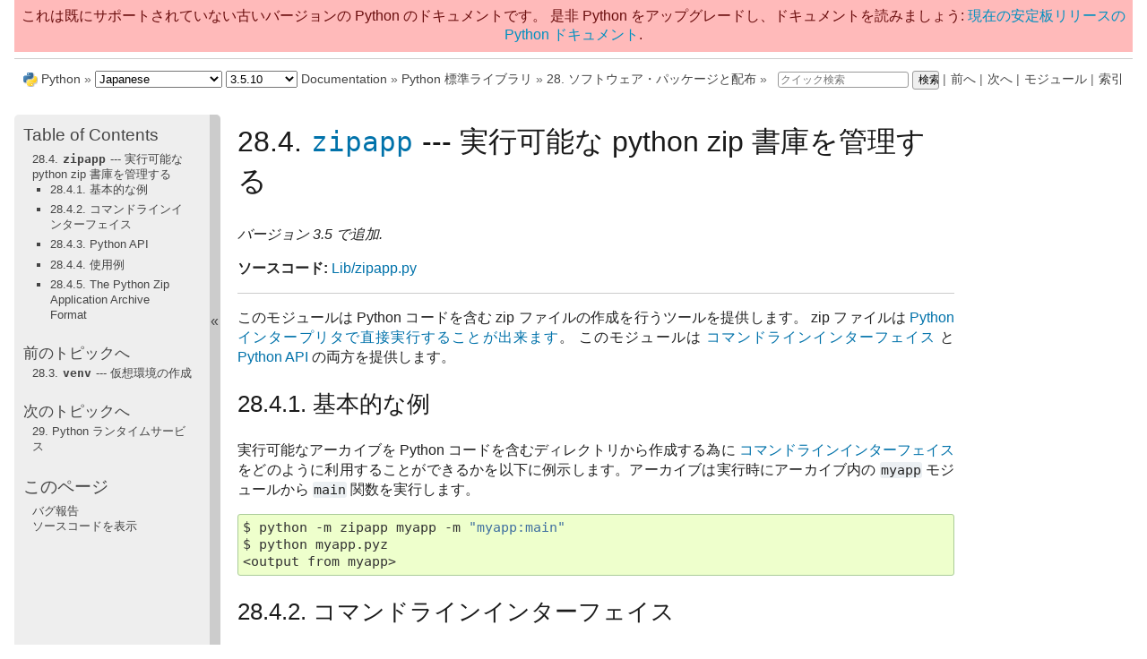

--- FILE ---
content_type: text/html
request_url: https://docs.python.org/ja/3.5/library/zipapp.html
body_size: 7257
content:

<!DOCTYPE html PUBLIC "-//W3C//DTD XHTML 1.0 Transitional//EN"
  "http://www.w3.org/TR/xhtml1/DTD/xhtml1-transitional.dtd">

<html xmlns="http://www.w3.org/1999/xhtml" lang="ja">
  <head>
    <meta http-equiv="X-UA-Compatible" content="IE=Edge" />
    <meta http-equiv="Content-Type" content="text/html; charset=utf-8" />
    <title>28.4. zipapp --- 実行可能な python zip 書庫を管理する &#8212; Python 3.5.10 ドキュメント</title>
    <link rel="stylesheet" href="../_static/pydoctheme.css" type="text/css" />
    <link rel="stylesheet" href="../_static/pygments.css" type="text/css" />
    
    <script type="text/javascript" id="documentation_options" data-url_root="../" src="../_static/documentation_options.js"></script>
    <script type="text/javascript" src="../_static/jquery.js"></script>
    <script type="text/javascript" src="../_static/underscore.js"></script>
    <script type="text/javascript" src="../_static/doctools.js"></script>
    <script type="text/javascript" src="../_static/language_data.js"></script>
    <script type="text/javascript" src="../_static/translations.js"></script>
    
    <script type="text/javascript" src="../_static/sidebar.js"></script>
    
    <link rel="search" type="application/opensearchdescription+xml"
          title="Python 3.5.10 ドキュメント 内を検索"
          href="../_static/opensearch.xml"/>
    <link rel="author" title="このドキュメントについて" href="../about.html" />
    <link rel="index" title="索引" href="../genindex.html" />
    <link rel="search" title="検索" href="../search.html" />
    <link rel="copyright" title="著作権" href="../copyright.html" />
    <link rel="next" title="29. Python ランタイムサービス" href="python.html" />
    <link rel="prev" title="28.3. venv --- 仮想環境の作成" href="venv.html" />
    <link rel="shortcut icon" type="image/png" href="../_static/py.png" />
    <link rel="canonical" href="https://docs.python.org/3/library/zipapp.html" />
    
    <script type="text/javascript" src="../_static/copybutton.js"></script>
    
    
    
 

  </head><body>
<div id="outdated-warning" style="padding: .5em; text-align: center; background-color: #FFBABA; color: #6A0E0E;">
    これは既にサポートされていない古いバージョンの Python のドキュメントです。
是非 Python をアップグレードし、ドキュメントを読みましょう:
    <a href="/3/library/zipapp.html">現在の安定板リリースの Python ドキュメント</a>.
</div>
  
    <div class="related" role="navigation" aria-label="related navigation">
      <h3>ナビゲーション</h3>
      <ul>
        <li class="right" style="margin-right: 10px">
          <a href="../genindex.html" title="総合索引"
             accesskey="I">索引</a></li>
        <li class="right" >
          <a href="../py-modindex.html" title="Pythonモジュール索引"
             >モジュール</a> |</li>
        <li class="right" >
          <a href="python.html" title="29. Python ランタイムサービス"
             accesskey="N">次へ</a> |</li>
        <li class="right" >
          <a href="venv.html" title="28.3. venv --- 仮想環境の作成"
             accesskey="P">前へ</a> |</li>
        <li><img src="../_static/py.png" alt=""
                 style="vertical-align: middle; margin-top: -1px"/></li>
        <li><a href="https://www.python.org/">Python</a> &#187;</li>
        <li>
          <a href="../index.html">3.5.10 Documentation</a> &#187;
        </li>

          <li class="nav-item nav-item-1"><a href="index.html" >Python 標準ライブラリ</a> &#187;</li>
          <li class="nav-item nav-item-2"><a href="distribution.html" accesskey="U">28. ソフトウェア・パッケージと配布</a> &#187;</li>
    <li class="right">
        

    <div class="inline-search" style="display: none" role="search">
        <form class="inline-search" action="../search.html" method="get">
          <input placeholder="クイック検索" type="text" name="q" />
          <input type="submit" value="検索" />
          <input type="hidden" name="check_keywords" value="yes" />
          <input type="hidden" name="area" value="default" />
        </form>
    </div>
    <script type="text/javascript">$('.inline-search').show(0);</script>
         |
    </li>

      </ul>
    </div>    

    <div class="document">
      <div class="documentwrapper">
        <div class="bodywrapper">
          <div class="body" role="main">
            
  <div class="section" id="module-zipapp">
<span id="zipapp-manage-executable-python-zip-archives"></span><h1>28.4. <a class="reference internal" href="#module-zipapp" title="zipapp: Manage executable python zip archives"><code class="xref py py-mod docutils literal notranslate"><span class="pre">zipapp</span></code></a> --- 実行可能な python zip 書庫を管理する<a class="headerlink" href="#module-zipapp" title="このヘッドラインへのパーマリンク">¶</a></h1>
<div class="versionadded">
<p><span class="versionmodified">バージョン 3.5 で追加.</span></p>
</div>
<p><strong>ソースコード:</strong> <a class="reference external" href="https://github.com/python/cpython/tree/3.5/Lib/zipapp.py">Lib/zipapp.py</a></p>
<hr class="docutils" id="index-0" />
<p>このモジュールは Python コードを含む zip ファイルの作成を行うツールを提供します。
zip ファイルは <a class="reference internal" href="../using/cmdline.html#using-on-interface-options"><span class="std std-ref">Python インタープリタで直接実行することが出来ます</span></a>。
このモジュールは <a class="reference internal" href="#zipapp-command-line-interface"><span class="std std-ref">コマンドラインインターフェイス</span></a> と <a class="reference internal" href="#zipapp-python-api"><span class="std std-ref">Python API</span></a> の両方を提供します。</p>
<div class="section" id="basic-example">
<h2>28.4.1. 基本的な例<a class="headerlink" href="#basic-example" title="このヘッドラインへのパーマリンク">¶</a></h2>
<p>実行可能なアーカイブを Python コードを含むディレクトリから作成する為に <a class="reference internal" href="#zipapp-command-line-interface"><span class="std std-ref">コマンドラインインターフェイス</span></a> をどのように利用することができるかを以下に例示します。アーカイブは実行時にアーカイブ内の <code class="docutils literal notranslate"><span class="pre">myapp</span></code> モジュールから <code class="docutils literal notranslate"><span class="pre">main</span></code> 関数を実行します。</p>
<div class="highlight-sh notranslate"><div class="highlight"><pre><span></span>$ python -m zipapp myapp -m <span class="s2">&quot;myapp:main&quot;</span>
$ python myapp.pyz
&lt;output from myapp&gt;
</pre></div>
</div>
</div>
<div class="section" id="command-line-interface">
<span id="zipapp-command-line-interface"></span><h2>28.4.2. コマンドラインインターフェイス<a class="headerlink" href="#command-line-interface" title="このヘッドラインへのパーマリンク">¶</a></h2>
<p>コマンドラインからプログラムとして呼び出す場合は、次の形式を使用います:</p>
<div class="highlight-sh notranslate"><div class="highlight"><pre><span></span>$ python -m zipapp <span class="nb">source</span> <span class="o">[</span>options<span class="o">]</span>
</pre></div>
</div>
<p><em>source</em> がディレクトリである場合、 <em>source</em> ディレクトリの内容からアーカイブを作成します。
<em>source</em> がファイルである場合、 <em>source</em> ファイル自身をアーカイブ化し、保存先アーカイブへコピーします。(または --info オプションが指定されている場合はファイルのシェバン行が表示されます。)</p>
<p>以下のオプションが解釈されます:</p>
<dl class="cmdoption">
<dt id="cmdoption-zipapp-o">
<code class="descname">-o</code><code class="descclassname"> &lt;output&gt;</code><code class="descclassname">, </code><code class="descname">--output</code><code class="descclassname">=&lt;output&gt;</code><a class="headerlink" href="#cmdoption-zipapp-o" title="この定義へのパーマリンク">¶</a></dt>
<dd><p>出力を <em>output</em> に指定した名前のファイルへ書込みます。このオプションが指定されていない場合、出力先ファイル名は入力元 <em>source</em> と同じになり、 <code class="docutils literal notranslate"><span class="pre">.pyz</span></code> 拡張子が付与されます。
ファイル名が明示的に指定されている場合は、指定されたファイル名を使用します。(必要であれば <code class="docutils literal notranslate"><span class="pre">.pyz</span></code> 拡張子が含まれます。)</p>
<p><em>source</em> がアーカイブである場合は、出力先ファイル名を必ず指定しなければなりません。
(<em>source</em> がアーカイブである場合は <em>output</em> を必ず <em>source</em> とは別の名前にしてください。)</p>
</dd></dl>

<dl class="cmdoption">
<dt id="cmdoption-zipapp-p">
<code class="descname">-p</code><code class="descclassname"> &lt;interpreter&gt;</code><code class="descclassname">, </code><code class="descname">--python</code><code class="descclassname">=&lt;interpreter&gt;</code><a class="headerlink" href="#cmdoption-zipapp-p" title="この定義へのパーマリンク">¶</a></dt>
<dd><p>実行コマンドとしての <em>interpreter</em> を指定する <code class="docutils literal notranslate"><span class="pre">#!</span></code> 行を書庫に追加します。
また、POSIX では書庫を実行可能にします。
デフォルトでは <code class="docutils literal notranslate"><span class="pre">#!</span></code> 行を書かず、ファイルを実行可能にはしません。</p>
</dd></dl>

<dl class="cmdoption">
<dt id="cmdoption-zipapp-m">
<code class="descname">-m</code><code class="descclassname"> &lt;mainfn&gt;</code><code class="descclassname">, </code><code class="descname">--main</code><code class="descclassname">=&lt;mainfn&gt;</code><a class="headerlink" href="#cmdoption-zipapp-m" title="この定義へのパーマリンク">¶</a></dt>
<dd><p><em>mainfn</em> を実行するアーカイブへ <code class="docutils literal notranslate"><span class="pre">__main__.py</span></code> ファイルを書込んでください。
<em>mainfn</em> 引数は &quot;pkg.mod:fn&quot; の形式で指定します。
&quot;pkg.mod&quot; の場所はアーカイブ内の package/module です。
&quot;fn&quot; は指定した module から呼出すことのできる関数です。
<code class="docutils literal notranslate"><span class="pre">__main__.py</span></code> ファイルが module から呼出すことのできる関数を実行します。</p>
<p>書庫をコピーする際、 <a class="reference internal" href="#cmdoption-zipapp-m"><code class="xref std std-option docutils literal notranslate"><span class="pre">--main</span></code></a> を指定することは出来ません。</p>
</dd></dl>

<dl class="cmdoption">
<dt id="cmdoption-zipapp-info">
<code class="descname">--info</code><code class="descclassname"></code><a class="headerlink" href="#cmdoption-zipapp-info" title="この定義へのパーマリンク">¶</a></dt>
<dd><p>診断するために書庫に埋め込まれたインタープリタを表示します。
この場合、他の全てのオプションは無視され、SOURCE はディレクトリではなく書庫でなければなりません。</p>
</dd></dl>

<dl class="cmdoption">
<dt id="cmdoption-zipapp-h">
<code class="descname">-h</code><code class="descclassname"></code><code class="descclassname">, </code><code class="descname">--help</code><code class="descclassname"></code><a class="headerlink" href="#cmdoption-zipapp-h" title="この定義へのパーマリンク">¶</a></dt>
<dd><p>簡単な使用法を表示して終了します。</p>
</dd></dl>

</div>
<div class="section" id="python-api">
<span id="zipapp-python-api"></span><h2>28.4.3. Python API<a class="headerlink" href="#python-api" title="このヘッドラインへのパーマリンク">¶</a></h2>
<p>このモジュールは 2 つの簡便関数を定義しています:</p>
<dl class="function">
<dt id="zipapp.create_archive">
<code class="descclassname">zipapp.</code><code class="descname">create_archive</code><span class="sig-paren">(</span><em>source</em>, <em>target=None</em>, <em>interpreter=None</em>, <em>main=None</em><span class="sig-paren">)</span><a class="headerlink" href="#zipapp.create_archive" title="この定義へのパーマリンク">¶</a></dt>
<dd><p><em>source</em> からアプリケーション書庫を作成します。
ソースは以下のいずれかです:</p>
<ul class="simple">
<li>ディレクトリ名、または
新しいアプリケーションアーカイブがディレクトリのコンテンツから作成される場合に
<a class="reference internal" href="pathlib.html#pathlib.Path" title="pathlib.Path"><code class="xref py py-class docutils literal notranslate"><span class="pre">pathlib.Path</span></code></a> オブジェクトが参照するディレクトリ。</li>
<li>既存のアプリケーションアーカイブファイルの名前、
または(<em>interpreter</em> 引数に指定した値を反映し、修正する)アーカイブへ
ファイルがコピーされる場合に <a class="reference internal" href="pathlib.html#pathlib.Path" title="pathlib.Path"><code class="xref py py-class docutils literal notranslate"><span class="pre">pathlib.Path</span></code></a> オブジェクトが参照するファイル。</li>
<li>バイトモードの読込みで開くファイルオブジェクト。
ファイルの内容がアプリケーションアーカイブとなり、
ファイルオブジェクトがアーカイブの起点となります。</li>
</ul>
<p><em>target</em> 引数は作成される書庫が書き込まれる場所を決めます:</p>
<ul class="simple">
<li>ファイル名、または <code class="xref py py-class docutils literal notranslate"><span class="pre">pathlb.Path</span></code> オブジェクトを指定した場合、アーカイブは指定したファイルへ書込まれます。</li>
<li>開いているファイルオブジェクトを指定した場合、
アーカイブはそのファイルオブジェクトへ書込みを行ないます。
ファイルオブジェクトは必ずバイトモードの書込みで開いてください。</li>
<li>target を指定しないか <code class="docutils literal notranslate"><span class="pre">None</span></code> を渡した場合、 source は必ずディレクトリでなければならず、target は source のファイル名に <code class="docutils literal notranslate"><span class="pre">.pyz</span></code> 拡張子を付与したファイル名となります。</li>
</ul>
<p><em>interpreter</em> 引数はアーカイブが実行時に使用する Python インタープリタの名前を指定します。
インタープリタ名は &quot;シェバン&quot; 行としてアーカイブの起点に書込まれます。
POSIX では OS によってシェバンが解釈され、
Windows では Python ランチャーによって扱われます。
シェバン行が書込まれていない場合は <em>interpreter</em> の結果を無視します。
interpreter が指定されており、 target がファイル名である場合、
target ファイルの実行可能ビットが設定されます。</p>
<p><em>main</em> 引数はアーカイブのメインプログラムとして使用する callable の名前を指定します。
<em>main</em> 引数は source がディレクトリであり、 source が既に <code class="docutils literal notranslate"><span class="pre">__main__.py</span></code> ファイルを保持していない場合に限り、指定することができます。
<em>main</em> 引数は &quot;pkg.module:callable&quot; の形式を取り、
アーカイブは &quot;pkg.module&quot; をインポートして実行され、
指定した callable を引数なしで実行します。
source がディレクトリであり、 <code class="docutils literal notranslate"><span class="pre">__main__.py</span></code> が含まれていない場合、
<em>main</em> は無視すべきエラーとなり、
作成されたアーカイブには実行可能ビットが設定されません。</p>
<p><em>source</em> または <em>target</em> へファイルオブジェクトを指定した場合、
caller が create_archive の呼出し後にオブジェクトを閉じます。</p>
<p>既存のアーカイブをコピーする際、ファイルオブジェクトは <code class="docutils literal notranslate"><span class="pre">read</span></code> , <code class="docutils literal notranslate"><span class="pre">readline</span></code> , <code class="docutils literal notranslate"><span class="pre">write</span></code> メソッドのみを提供します。
アーカイブをディレクトリから作成する際、 target がファイルオブジェクトである場合は、
<code class="docutils literal notranslate"><span class="pre">zipfile.ZipFile</span></code> クラスへ渡されます。必ずクラスが必要とするメソッドを提供してください。</p>
</dd></dl>

<dl class="function">
<dt id="zipapp.get_interpreter">
<code class="descclassname">zipapp.</code><code class="descname">get_interpreter</code><span class="sig-paren">(</span><em>archive</em><span class="sig-paren">)</span><a class="headerlink" href="#zipapp.get_interpreter" title="この定義へのパーマリンク">¶</a></dt>
<dd><p>アーカイブの最初の行の <code class="docutils literal notranslate"><span class="pre">#!</span></code> に指定されたインタープリタを返します。
<code class="docutils literal notranslate"><span class="pre">#!</span></code> が無い場合は <a class="reference internal" href="constants.html#None" title="None"><code class="xref py py-const docutils literal notranslate"><span class="pre">None</span></code></a> を返します。
<em>archive</em> 引数は、ファイル名またはバイトモードの読込みで開いた
ファイルに準じるオブジェクトを指定することができ、アーカイブの起点で決定されます。</p>
</dd></dl>

</div>
<div class="section" id="examples">
<span id="zipapp-examples"></span><h2>28.4.4. 使用例<a class="headerlink" href="#examples" title="このヘッドラインへのパーマリンク">¶</a></h2>
<p>ディレクトリを書庫に圧縮し、実行します。</p>
<div class="highlight-sh notranslate"><div class="highlight"><pre><span></span>$ python -m zipapp myapp
$ python myapp.pyz
&lt;output from myapp&gt;
</pre></div>
</div>
<p>同じことを <a class="reference internal" href="#zipapp.create_archive" title="zipapp.create_archive"><code class="xref py py-func docutils literal notranslate"><span class="pre">create_archive()</span></code></a> 関数を使用して行うことが出来ます:</p>
<div class="highlight-python3 notranslate"><div class="highlight"><pre><span></span><span class="gp">&gt;&gt;&gt; </span><span class="kn">import</span> <span class="nn">zipapp</span>
<span class="gp">&gt;&gt;&gt; </span><span class="n">zipapp</span><span class="o">.</span><span class="n">create_archive</span><span class="p">(</span><span class="s1">&#39;myapp.pyz&#39;</span><span class="p">,</span> <span class="s1">&#39;myapp&#39;</span><span class="p">)</span>
</pre></div>
</div>
<p>POSIX でアプリケーションを直接実行可能にするには使用するインタープリタを指定します。</p>
<div class="highlight-sh notranslate"><div class="highlight"><pre><span></span>$ python -m zipapp myapp -p <span class="s2">&quot;/usr/bin/env python&quot;</span>
$ ./myapp.pyz
&lt;output from myapp&gt;
</pre></div>
</div>
<p>シバン行を既存の書庫で置換するには、 <a class="reference internal" href="#zipapp.create_archive" title="zipapp.create_archive"><code class="xref py py-func docutils literal notranslate"><span class="pre">create_archive()</span></code></a> function: を使用して変更された書庫を作成します:</p>
<div class="highlight-python3 notranslate"><div class="highlight"><pre><span></span><span class="gp">&gt;&gt;&gt; </span><span class="kn">import</span> <span class="nn">zipapp</span>
<span class="gp">&gt;&gt;&gt; </span><span class="n">zipapp</span><span class="o">.</span><span class="n">create_archive</span><span class="p">(</span><span class="s1">&#39;old_archive.pyz&#39;</span><span class="p">,</span> <span class="s1">&#39;new_archive.pyz&#39;</span><span class="p">,</span> <span class="s1">&#39;/usr/bin/python3&#39;</span><span class="p">)</span>
</pre></div>
</div>
<p>アーカイブ内のファイルを更新するには <code class="xref py py-class docutils literal notranslate"><span class="pre">BytesIO</span></code> オブジェクトを使用してメモリーへ格納し、
元のファイルを上書きして置換してください。
ファイルを上書きする際にエラーが発生し、元のファイルが失われる危険性があることに注意してください。
このコードは上記のようなエラーからファイルを保護しませんが、プロダクションコードは保護するべきです。
この方法はアーカイブがメモリーに収まる場合にのみ動作します:</p>
<div class="highlight-python3 notranslate"><div class="highlight"><pre><span></span><span class="gp">&gt;&gt;&gt; </span><span class="kn">import</span> <span class="nn">zipapp</span>
<span class="gp">&gt;&gt;&gt; </span><span class="kn">import</span> <span class="nn">io</span>
<span class="gp">&gt;&gt;&gt; </span><span class="n">temp</span> <span class="o">=</span> <span class="n">io</span><span class="o">.</span><span class="n">BytesIO</span><span class="p">()</span>
<span class="gp">&gt;&gt;&gt; </span><span class="n">zipapp</span><span class="o">.</span><span class="n">create_archive</span><span class="p">(</span><span class="s1">&#39;myapp.pyz&#39;</span><span class="p">,</span> <span class="n">temp</span><span class="p">,</span> <span class="s1">&#39;/usr/bin/python2&#39;</span><span class="p">)</span>
<span class="gp">&gt;&gt;&gt; </span><span class="k">with</span> <span class="nb">open</span><span class="p">(</span><span class="s1">&#39;myapp.pyz&#39;</span><span class="p">,</span> <span class="s1">&#39;wb&#39;</span><span class="p">)</span> <span class="k">as</span> <span class="n">f</span><span class="p">:</span>
<span class="gp">&gt;&gt;&gt; </span>    <span class="n">f</span><span class="o">.</span><span class="n">write</span><span class="p">(</span><span class="n">temp</span><span class="o">.</span><span class="n">getvalue</span><span class="p">())</span>
</pre></div>
</div>
<p>Note that if you specify an interpreter and then distribute your application
archive, you need to ensure that the interpreter used is portable.  The Python
launcher for Windows supports most common forms of POSIX <code class="docutils literal notranslate"><span class="pre">#!</span></code> line, but there
are other issues to consider:</p>
<ul class="simple">
<li>If you use &quot;/usr/bin/env python&quot; (or other forms of the &quot;python&quot; command,
such as &quot;/usr/bin/python&quot;), you need to consider that your users may have
either Python 2 or Python 3 as their default, and write your code to work
under both versions.</li>
<li>If you use an explicit version, for example &quot;/usr/bin/env python3&quot; your
application will not work for users who do not have that version.  (This
may be what you want if you have not made your code Python 2 compatible).</li>
<li>There is no way to say &quot;python X.Y or later&quot;, so be careful of using an
exact version like &quot;/usr/bin/env python3.4&quot; as you will need to change your
shebang line for users of Python 3.5, for example.</li>
</ul>
</div>
<div class="section" id="the-python-zip-application-archive-format">
<h2>28.4.5. The Python Zip Application Archive Format<a class="headerlink" href="#the-python-zip-application-archive-format" title="このヘッドラインへのパーマリンク">¶</a></h2>
<p>Python has been able to execute zip files which contain a <code class="docutils literal notranslate"><span class="pre">__main__.py</span></code> file
since version 2.6.  In order to be executed by Python, an application archive
simply has to be a standard zip file containing a <code class="docutils literal notranslate"><span class="pre">__main__.py</span></code> file which
will be run as the entry point for the application.  As usual for any Python
script, the parent of the script (in this case the zip file) will be placed on
<a class="reference internal" href="sys.html#sys.path" title="sys.path"><code class="xref py py-data docutils literal notranslate"><span class="pre">sys.path</span></code></a> and thus further modules can be imported from the zip file.</p>
<p>The zip file format allows arbitrary data to be prepended to a zip file.  The
zip application format uses this ability to prepend a standard POSIX &quot;shebang&quot;
line to the file (<code class="docutils literal notranslate"><span class="pre">#!/path/to/interpreter</span></code>).</p>
<p>Formally, the Python zip application format is therefore:</p>
<ol class="arabic simple">
<li>An optional shebang line, containing the characters <code class="docutils literal notranslate"><span class="pre">b'#!'</span></code> followed by an
interpreter name, and then a newline (<code class="docutils literal notranslate"><span class="pre">b'\n'</span></code>) character.  The interpreter
name can be anything acceptable to the OS &quot;shebang&quot; processing, or the Python
launcher on Windows.  The interpreter should be encoded in UTF-8 on Windows,
and in <a class="reference internal" href="sys.html#sys.getfilesystemencoding" title="sys.getfilesystemencoding"><code class="xref py py-func docutils literal notranslate"><span class="pre">sys.getfilesystemencoding()</span></code></a> on POSIX.</li>
<li>Standard zipfile data, as generated by the <a class="reference internal" href="zipfile.html#module-zipfile" title="zipfile: Read and write ZIP-format archive files."><code class="xref py py-mod docutils literal notranslate"><span class="pre">zipfile</span></code></a> module.  The
zipfile content <em>must</em> include a file called <code class="docutils literal notranslate"><span class="pre">__main__.py</span></code> (which must be
in the &quot;root&quot; of the zipfile - i.e., it cannot be in a subdirectory).  The
zipfile data can be compressed or uncompressed.</li>
</ol>
<p>If an application archive has a shebang line, it may have the executable bit set
on POSIX systems, to allow it to be executed directly.</p>
<p>There is no requirement that the tools in this module are used to create
application archives - the module is a convenience, but archives in the above
format created by any means are acceptable to Python.</p>
</div>
</div>


          </div>
        </div>
      </div>
      <div class="sphinxsidebar" role="navigation" aria-label="main navigation">
        <div class="sphinxsidebarwrapper">
  <h3><a href="../contents.html">Table of Contents</a></h3>
  <ul>
<li><a class="reference internal" href="#">28.4. <code class="docutils literal notranslate"><span class="pre">zipapp</span></code> --- 実行可能な python zip 書庫を管理する</a><ul>
<li><a class="reference internal" href="#basic-example">28.4.1. 基本的な例</a></li>
<li><a class="reference internal" href="#command-line-interface">28.4.2. コマンドラインインターフェイス</a></li>
<li><a class="reference internal" href="#python-api">28.4.3. Python API</a></li>
<li><a class="reference internal" href="#examples">28.4.4. 使用例</a></li>
<li><a class="reference internal" href="#the-python-zip-application-archive-format">28.4.5. The Python Zip Application Archive Format</a></li>
</ul>
</li>
</ul>

  <h4>前のトピックへ</h4>
  <p class="topless"><a href="venv.html"
                        title="前の章へ">28.3. <code class="docutils literal notranslate"><span class="pre">venv</span></code> --- 仮想環境の作成</a></p>
  <h4>次のトピックへ</h4>
  <p class="topless"><a href="python.html"
                        title="次の章へ">29. Python ランタイムサービス</a></p>
  <div role="note" aria-label="source link">
    <h3>このページ</h3>
    <ul class="this-page-menu">
      <li><a href="../bugs.html">バグ報告</a></li>
      <li>
        <a href="https://github.com/python/cpython/blob/3.5/Doc/library/zipapp.rst"
            rel="nofollow">ソースコードを表示
        </a>
      </li>
    </ul>
  </div>
        </div>
      </div>
      <div class="clearer"></div>
    </div>  
    <div class="related" role="navigation" aria-label="related navigation">
      <h3>ナビゲーション</h3>
      <ul>
        <li class="right" style="margin-right: 10px">
          <a href="../genindex.html" title="総合索引"
             >索引</a></li>
        <li class="right" >
          <a href="../py-modindex.html" title="Pythonモジュール索引"
             >モジュール</a> |</li>
        <li class="right" >
          <a href="python.html" title="29. Python ランタイムサービス"
             >次へ</a> |</li>
        <li class="right" >
          <a href="venv.html" title="28.3. venv --- 仮想環境の作成"
             >前へ</a> |</li>
        <li><img src="../_static/py.png" alt=""
                 style="vertical-align: middle; margin-top: -1px"/></li>
        <li><a href="https://www.python.org/">Python</a> &#187;</li>
        <li>
          <a href="../index.html">3.5.10 Documentation</a> &#187;
        </li>

          <li class="nav-item nav-item-1"><a href="index.html" >Python 標準ライブラリ</a> &#187;</li>
          <li class="nav-item nav-item-2"><a href="distribution.html" >28. ソフトウェア・パッケージと配布</a> &#187;</li>
    <li class="right">
        

    <div class="inline-search" style="display: none" role="search">
        <form class="inline-search" action="../search.html" method="get">
          <input placeholder="クイック検索" type="text" name="q" />
          <input type="submit" value="検索" />
          <input type="hidden" name="check_keywords" value="yes" />
          <input type="hidden" name="area" value="default" />
        </form>
    </div>
    <script type="text/javascript">$('.inline-search').show(0);</script>
         |
    </li>

      </ul>
    </div>  
    <div class="footer">
    &copy; <a href="../copyright.html">著作権</a> 2001-2020, Python Software Foundation.
    <br />
    Python Software Foundation は非営利団体です。
    <a href="https://www.python.org/psf/donations/">寄付</a>
    <br />
    最終更新: 12月 18, 2020
    <a href="../bugs.html">バグを見つけたら</a>?
    <br />
    このドキュメントは <a href="http://sphinx.pocoo.org/">Sphinx</a> 1.8.4 を使って作成されました。
    </div>

    <script type="text/javascript" src="../_static/switchers.js"></script>
  </body>
</html>

--- FILE ---
content_type: application/javascript
request_url: https://docs.python.org/ja/3.5/_static/documentation_options.js
body_size: -191
content:
var DOCUMENTATION_OPTIONS = {
    URL_ROOT: document.getElementById("documentation_options").getAttribute('data-url_root'),
    VERSION: '3.5.10',
    LANGUAGE: 'ja',
    COLLAPSE_INDEX: false,
    FILE_SUFFIX: '.html',
    HAS_SOURCE: true,
    SOURCELINK_SUFFIX: '.txt',
    NAVIGATION_WITH_KEYS: false,
};

--- FILE ---
content_type: application/javascript
request_url: https://docs.python.org/ja/3.5/_static/switchers.js
body_size: 1422
content:
(function() {
  'use strict';

  if (!String.prototype.startsWith) {
    Object.defineProperty(String.prototype, 'startsWith', {
      value: function(search, rawPos) {
        var pos = rawPos > 0 ? rawPos|0 : 0;
        return this.substring(pos, pos + search.length) === search;
      }
    });
  }

  // Parses versions in URL segments like:
  // "3", "dev", "release/2.7" or "3.6rc2"
  var version_regexs = [
    '(?:\\d)',
    '(?:\\d\\.\\d[\\w\\d\\.]*)',
    '(?:dev)',
    '(?:release/\\d.\\d[\\x\\d\\.]*)'];

  var all_versions = {"3.10": "dev (3.10)", "3.9": "3.9", "3.8": "3.8", "3.7": "3.7", "3.6": "3.6", "3.5": "3.5", "2.7": "2.7"};
  var all_languages = {"en": "English", "es": "Spanish", "fr": "French", "ja": "Japanese", "ko": "Korean", "pt-br": "Brazilian Portuguese", "zh-cn": "Simplified Chinese", "zh-tw": "Traditional Chinese"};

  function quote_attr(str) {
      return '"' + str.replace('"', '\\"') + '"';
  }

  function build_version_select(release) {
    var buf = ['<select>'];
    var major_minor = release.split(".").slice(0, 2).join(".");

    $.each(all_versions, function(version, title) {
      if (version == major_minor)
        buf.push('<option value=' + quote_attr(version) + ' selected="selected">' + release + '</option>');
      else
        buf.push('<option value=' + quote_attr(version) + '>' + title + '</option>');
    });

    buf.push('</select>');
    return buf.join('');
  }

  function build_language_select(current_language) {
    var buf = ['<select>'];

    $.each(all_languages, function(language, title) {
      if (language == current_language)
        buf.push('<option value="' + language + '" selected="selected">' +
                 all_languages[current_language] + '</option>');
      else
        buf.push('<option value="' + language + '">' + title + '</option>');
    });
    if (!(current_language in all_languages)) {
        // In case we're browsing a language that is not yet in all_languages.
        buf.push('<option value="' + current_language + '" selected="selected">' +
                 current_language + '</option>');
        all_languages[current_language] = current_language;
    }
    buf.push('</select>');
    return buf.join('');
  }

  function navigate_to_first_existing(urls) {
    // Navigate to the first existing URL in urls.
    var url = urls.shift();
    if (urls.length == 0 || url.startsWith("file:///")) {
      window.location.href = url;
      return;
    }
    $.ajax({
      url: url,
      success: function() {
        window.location.href = url;
      },
      error: function() {
        navigate_to_first_existing(urls);
      }
    });
  }

  function on_version_switch() {
    var selected_version = $(this).children('option:selected').attr('value') + '/';
    var url = window.location.href;
    var current_language = language_segment_from_url(url);
    var current_version = version_segment_in_url(url);
    var new_url = url.replace('/' + current_language + current_version,
                              '/' + current_language + selected_version);
    if (new_url != url) {
      navigate_to_first_existing([
        new_url,
        url.replace('/' + current_language + current_version,
                    '/' + selected_version),
        '/' + current_language + selected_version,
        '/' + selected_version,
        '/'
      ]);
    }
  }

  function on_language_switch() {
    var selected_language = $(this).children('option:selected').attr('value') + '/';
    var url = window.location.href;
    var current_language = language_segment_from_url(url);
    var current_version = version_segment_in_url(url);
    if (selected_language == 'en/') // Special 'default' case for english.
      selected_language = '';
    var new_url = url.replace('/' + current_language + current_version,
                              '/' + selected_language + current_version);
    if (new_url != url) {
      navigate_to_first_existing([
        new_url,
        '/'
      ]);
    }
  }

  // Returns the path segment of the language as a string, like 'fr/'
  // or '' if not found.
  function language_segment_from_url(url) {
    var language_regexp = '/((?:' + Object.keys(all_languages).join("|") + ')/)'
    var match = url.match(language_regexp);
    if (match !== null)
        return match[1];
    return '';
  }

  // Returns the path segment of the version as a string, like '3.6/'
  // or '' if not found.
  function version_segment_in_url(url) {
    var language_segment = language_segment_from_url(url);
    var version_segment = '(?:(?:' + version_regexs.join('|') + ')/)';
    var version_regexp = language_segment + '(' + version_segment + ')';
    var match = url.match(version_regexp);
    if (match !== null)
      return match[1];
    return ''
  }

  function create_placeholders_if_missing() {
    var version_segment = version_segment_in_url(window.location.href);
    var language_segment = language_segment_from_url(window.location.href);
    var index = "/" + language_segment + version_segment;

    if ($('.version_switcher_placeholder').length)
      return;

    var html = '<span class="language_switcher_placeholder"></span> \
<span class="version_switcher_placeholder"></span> \
<a href="/" id="indexlink">Documentation</a> &#187;';

    var probable_places = [
      "body>div.related>ul>li:not(.right):contains('Documentation'):first",
      "body>div.related>ul>li:not(.right):contains('documentation'):first",
    ];

    for (var i = 0; i < probable_places.length; i++) {
      var probable_place = $(probable_places[i]);
      if (probable_place.length == 1) {
        probable_place.html(html);
        document.getElementById('indexlink').href = index;
        return;
      }
    }
  }

  $(document).ready(function() {
    var language_segment = language_segment_from_url(window.location.href);
    var current_language = language_segment.replace(/\/+$/g, '') || 'en';
    var version_select = build_version_select(DOCUMENTATION_OPTIONS.VERSION);

    create_placeholders_if_missing();
    $('.version_switcher_placeholder').html(version_select);
    $('.version_switcher_placeholder select').bind('change', on_version_switch);

    var language_select = build_language_select(current_language);

    $('.language_switcher_placeholder').html(language_select);
    $('.language_switcher_placeholder select').bind('change', on_language_switch);
  });
})();
